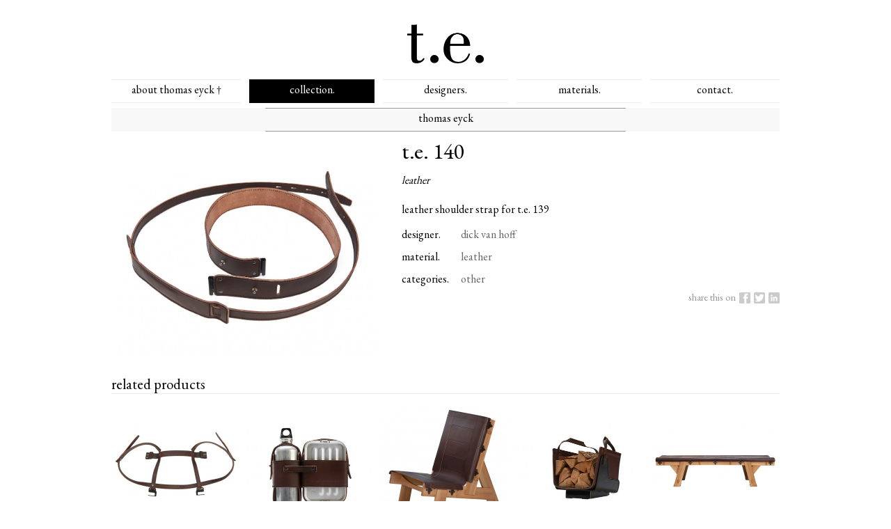

--- FILE ---
content_type: text/html; charset=UTF-8
request_url: https://www.thomaseyck.com/collection/thomas-eyck/te-140
body_size: 1949
content:
<!doctype html>
<html>

<head>
	<!-- Google tag (gtag.js) -->
	<script async src="https://www.googletagmanager.com/gtag/js?id=G-EDG4L7E32F"></script>
	<script>
		window.dataLayer = window.dataLayer || [];

		function gtag() {
			dataLayer.push(arguments);
		}
		gtag('js', new Date());

		gtag('config', 'G-EDG4L7E32F');
	</script>
	<!--script type="text/javascript">
  WebFontConfig = {
    google: { families: [ 'EB+Garamond::latin' ] }
  };
  (function() {
    var wf = document.createElement('script');
    wf.src = ('https:' == document.location.protocol ? 'https' : 'http') +
      '://ajax.googleapis.com/ajax/libs/webfont/1/webfont.js';
    wf.type = 'text/javascript';
    wf.async = 'true';
    var s = document.getElementsByTagName('script')[0];
    s.parentNode.insertBefore(wf, s);
  })();
</script-->
	<meta charset="UTF-8">
	<title>thomas eyck - collection. - dick van hoff - t.e. 140</title>
	<link href='https://fonts.googleapis.com/css?family=EB+Garamond' rel='stylesheet' type='text/css'>
	<link rel="stylesheet" type="text/css" href="/styles.css">
	<meta name="keywords" content="">
	<meta name="description" content="">
	<meta name="revisit-after" content="1 day">
	<meta name="robots" content="all">
	<meta name="viewport" content="width=device-width,initial-scale=1,minimum-scale=1,maximum-scale=1">
	<meta property="og:title" content="collection. - dick van hoff - t.e. 140">
	<meta property="og:site_name" content="Thomas Eyck">
	<meta property="og:image" content="https://www.thomaseyck.com/media/images/collection/thomaseyck/te140/te_140.jpg">
	<meta property="og:description" content="leather  leather shoulder strap for t.e. 139 ">
</head>

<body>
		<div id="loupe"><span>click for fullscreen</span></div>
	<div id="enlarge"></div>
	<div class="main smoothfont">
		<div class="menuicon"><span><span></span></span></div>
		<nav>
			<div class="top">
				<h1><a href="/" class="logo"><img src="/media/images/static/logo3.png" alt="Thomas Eyck t.e."></a></h1>
			</div>
			<div class="nav">
				
			<ul class="menu0">
				<li><a href="/about-thomas-eyck-%e2%80%a0">about thomas eyck †</a></li>
				<li class="active"><a href="/collection">collection.</a></li>
				<li><a href="/designers">designers.</a></li>
				<li><a href="/materials">materials.</a></li>
				<li><a href="/contact-with-thomas-eyck">contact.</a>
					<ul class="menu1">
						<li><a href="/contact-with-thomas-eyck/contact">contact</a></li>
						<li><a href="/contact-with-thomas-eyck/general-conditions">general conditions</a></li>
						<li><a href="/contact-with-thomas-eyck/copyright-disclaimer">copyright &amp; disclaimer</a></li>
					</ul>
				</li>
			</ul>
					</div>
			<div class="submenu1"><ul><li class="active"><a href="/collection/thomas-eyck">thomas eyck</a></li></ul></div>					</nav>
		<div class="collectiondetail"><div class="images"><div class="image"><img id="foto" class="loupe" src="/media/s/1000x1000/images/collection/thomaseyck/te140/te_140.jpg" alt="t.e. 140"></div></div><div class="body"><h1>t.e. 140</h1><em>leather</em><br>
<br>
leather shoulder strap for t.e. 139<br>
<div class="filters"><label>designer.</label><a href="/designers/dick-van-hoff">dick van hoff</a><br><label>material.</label><a href="/materials/leather">leather</a><br><label>categories.</label><a href="/collection/thomas-eyck#other">other</a><br></div><div class="socialmedia">share this on<a href="http://www.facebook.com/sharer/sharer.php?u=http%3A%2F%2Fwww.thomaseyck.com%2F%2Fcollection%2Fthomas-eyck%2Fte-140" class="facebook" target="_blank"></a><a href="http://twitter.com/share?text=collection.%20-%20dick%20van%20hoff%20-%20t.e.%20140" class="twitter" target="_blank"></a><a href="http://www.linkedin.com/shareArticle?mini=true&amp;url=http%3A%2F%2Fwww.thomaseyck.com%2F%2Fcollection%2Fthomas-eyck%2Fte-140&amp;title=collection.%20-%20dick%20van%20hoff%20-%20t.e.%20140&amp;source=thomaseyck.com&amp;summary=leather%20%20leather%20shoulder%20strap%20for%20t.e.%20139%20" class="linkedin" target="_blank"></a></div></div><h2 class="variant">related products</h2><div class="collection"><div><a href="/collection/thomas-eyck/te-141"><div class="mover">t.e. 141<span>leather<br>
<br>
leather back strap for t.e. 139</span></div><div class="img lazy" data-original="/media/s/368x368/images/collection/thomaseyck/te141/te_141.jpg"></div><noscript><img src="/media/s/368x368/images/collection/thomaseyck/te141/te_141.jpg" alt="t.e. 141"></noscript><span>t.e. 141</span><span class="mover">read more</span></a></div><div><a href="/collection/thomas-eyck/te-142"><div class="mover">t.e. 142<span>leather<br>
<br>
leather lunch set&nbsp;<br>
22 x 7 x 23 cm h<br>
</span></div><div class="img lazy" data-original="/media/s/368x368/images/collection/thomaseyck/te142/te_142.jpg"></div><noscript><img src="/media/s/368x368/images/collection/thomaseyck/te142/te_142.jpg" alt="t.e. 142"></noscript><span>t.e. 142</span><span class="mover">read more</span></a></div><div><a href="/collection/thomas-eyck/te-135"><div class="mover">t.e. 135<span>leather<br>
<br>
leather chair<br>
50 x 75 x 75 cm h</span></div><div class="img lazy" data-original="/media/s/368x368/images/collection/thomaseyck/te135/te_135_web.jpg"></div><noscript><img src="/media/s/368x368/images/collection/thomaseyck/te135/te_135_web.jpg" alt="t.e. 135"></noscript><span>t.e. 135</span><span class="mover">read more</span></a></div><div><a href="/collection/thomas-eyck/te-137"><div class="mover">t.e. 137<span>leather<br>
<br>
leather firewood bag<br>
45 x 40 x 32 cm h</span></div><div class="img lazy" data-original="/media/s/368x368/images/collection/thomaseyck/te137/te_137_filled.jpg"></div><noscript><img src="/media/s/368x368/images/collection/thomaseyck/te137/te_137_filled.jpg" alt="t.e. 137"></noscript><span>t.e. 137</span><span class="mover">read more</span></a></div><div><a href="/collection/thomas-eyck/te-136"><div class="mover">t.e. 136<span>leather<br>
<br>
leather daybed<br>
185 x 58 x 42 cm h</span></div><div class="img lazy" data-original="/media/s/368x368/images/collection/thomaseyck/te136/te_136_front.jpg"></div><noscript><img src="/media/s/368x368/images/collection/thomaseyck/te136/te_136_front.jpg" alt="t.e. 136"></noscript><span>t.e. 136</span><span class="mover">read more</span></a></div></div></div>				<div class="vpush"></div>
			</div>
			<div class="footer"><a href="mailto:info@thomaseyck.com">info@thomaseyck.com</a> | <a href="/" class="sitelink">www.thomaseyck.com</a> | <a class="link" href="/contact-with-thomas-eyck/copyright-disclaimer">copyright &amp; disclaimer</a><div class="socialmedia"><a class="facebook" href="https://www.facebook.com/pages/Thomas-eyck/615580291806991" target="_blank"></a><a class="linkedin" href="https://www.linkedin.com/profile/view?id=94313063" target="_blank"></a></div></div>
			<script type="text/javascript" src="//ajax.googleapis.com/ajax/libs/jquery/1.10.2/jquery.min.js"></script>
			<script type="text/javascript" src="/aiCart.js"></script>
			<script type="text/javascript" src="/scripts.js.php"></script>
</body>

</html>

--- FILE ---
content_type: text/javascript;charset=UTF-8
request_url: https://www.thomaseyck.com/scripts.js.php
body_size: 8544
content:

function fixRatio(target,ratio) {
	$(target).each(function(index,element) {
		$(this).height($(this).width()/ratio);
	});
}

var loupeactive=false;
var loupescale=false;

function vimeo(id) {
	$('DIV#enlarge').html('<iframe src="http://player.vimeo.com/video/'+id+'?title=0&amp;byline=0&amp;portrait=0&amp;autoplay=1" width="640" height="360" frameborder="0" webkitAllowFullScreen mozallowfullscreen allowFullScreen></iframe>').fadeIn(200);
}

function youtube(id) {
	$('DIV#enlarge').html('<iframe width="640" height="360" src="http://www.youtube.com/embed/'+id+'?autoplay=1" frameborder="0" allowfullscreen></iframe>').fadeIn(200);
}

function shuffle(o){ //v1.0
    for(var j, x, i = o.length; i; j = Math.floor(Math.random() * i), x = o[--i], o[i] = o[j], o[j] = x);
    return o;
};

var slide=0;
var slideshow=new Array()
function initSlideShow() {
slideshow[0]=["/media/images/collection/thomaseyck/te134/te_134_web.jpg","/collection/thomas-eyck/te-134","t.e. 134"];
slideshow[1]=["/media/images/collection/thomaseyck/te117/te117_front_EL-large.jpg","/collection/thomas-eyck/te-117","t.e. 117"];
slideshow[2]=["/media/images/collection/thomaseyck/te153/t.e%20153%20a_web.jpg","/collection/thomas-eyck/te-153","t.e. 153"];
slideshow[3]=["/media/images/collection/thomaseyck/te092/te92-watering-can_750.jpg","/collection/thomas-eyck/te-092","t.e. 092"];
slideshow[4]=["/media/images/collection/1616-aritajapan/sb69/sb_69_vase-high_colour3_72dpi_1920w.jpg","/collection/1616-arita-japan/sb-69","s.b. 69"];
slideshow[5]=["/media/images/collection/thomaseyck/te001/te01_aldo_bakker_large.jpg","/collection/thomas-eyck/te-001","t.e. 001"];
slideshow[6]=["/media/images/collection/thomaseyck/te119/te119-large.jpg","/collection/thomas-eyck/te-119","t.e. 119"];
slideshow[7]=["/media/images/collection/thomaseyck/te234/The%20Lucent%20collection.jpg","/collection/thomas-eyck/te-234","t.e. 234"];
slideshow[8]=["/media/images/collection/thomaseyck/te051/te51-colour-ring-04_large.jpg","/collection/thomas-eyck/te-051","t.e. 051"];
slideshow[9]=["/media/images/collection/1616-aritajapan/sb37/sb_37_espresso_colour4_72dpi_1920w.jpg","/collection/1616-arita-japan/sb-37","s.b. 37"];
slideshow[10]=["/media/images/collection/thomaseyck/te108/te108_color_11-large.jpg","/collection/thomas-eyck/te-108","t.e. 108"];
slideshow[11]=["/media/images/collection/thomaseyck/te082/te_82tafelkleed.jpg","/collection/thomas-eyck/te-082","t.e. 082"];
slideshow[12]=["/media/images/collection/thomaseyck/te146/te_jongerius_460-Circle%20A.jpg","/collection/thomas-eyck/te-146","t.e. 146"];
slideshow[13]=["/media/images/collection/1616-aritajapan/sb27/sb_27_bowl_coloured_72dpi_1920w.jpg","/collection/1616-arita-japan/sb-27","s.b. 27"];
slideshow[14]=["/media/images/collection/thomaseyck/te158/te%20158%20%20Silent%20Fish%20%20box%20cod%20and%20grey%20mullet%20.jpg","/collection/thomas-eyck/te-158","t.e. 158"];
slideshow[15]=["/media/images/collection/thomaseyck/te132/te_132_web.jpg","/collection/thomas-eyck/te-132","t.e. 132"];
slideshow[16]=["/media/images/collection/1616-aritajapan/sb63/sb_63_vase-low_colour1_72dpi_1920w.jpg","/collection/1616-arita-japan/sb-63","s.b. 63"];
slideshow[17]=["/media/images/collection/1616-aritajapan/sb41/sb_41_tea-cup_colour3_72dpi_1920w.jpg","/collection/1616-arita-japan/sb-41","s.b. 41"];
slideshow[18]=["/media/images/collection/thomaseyck/te116/t.e.-113-11.jpg","/collection/thomas-eyck/te-116","t.e. 116"];
slideshow[19]=["/media/images/collection/thomaseyck/te226/brown%20large.jpg","/collection/thomas-eyck/te-226","t.e. 226"];
slideshow[20]=["/media/images/collection/1616-aritajapan/sb70/sb_70_vase-high_white_72dpi_1920w.jpg","/collection/1616-arita-japan/sb-70","s.b. 70"];
slideshow[21]=["/media/images/collection/thomaseyck/te160/te_herbarium_mbgk_thomas_eyck2%20-%20kopie.jpg","/collection/thomas-eyck/te-160","t.e. 160"];
slideshow[22]=["/media/images/collection/1616-aritajapan/sb02/sb_02_plate_white_72dpi_1920w.jpg","/collection/1616-arita-japan/sb-02","s.b. 02"];
slideshow[23]=["/media/images/collection/thomaseyck/te222/Blanket%2001a-web.jpg","/collection/thomas-eyck/te-222","t.e. 222"];
slideshow[24]=["/media/images/collection/1616-aritajapan/sb13/sb_13_deep-plate_coloured_72dpi_1920w.jpg","/collection/1616-arita-japan/sb-13","s.b. 13"];
slideshow[25]=["/media/images/collection/thomaseyck/te058/te58tunastory_large.jpg","/collection/thomas-eyck/te-058","t.e. 058"];
slideshow[26]=["/media/images/collection/thomaseyck/te144/tpymqdupvom.jpg","/collection/thomas-eyck/te-144","t.e. 144"];
slideshow[27]=["/media/images/collection/thomaseyck/te136/te_136_front.jpg","/collection/thomas-eyck/te-136","t.e. 136"];
slideshow[28]=["/media/images/collection/1616-aritajapan/sb45/sb_45_mug_colour3_72dpi_1920w.jpg","/collection/1616-arita-japan/sb-45","s.b. 45"];
slideshow[29]=["/media/images/collection/thomaseyck/te123/te123_wallpaper_guanacaste_costa%20rica_l.jpg","/collection/thomas-eyck/te-123","t.e. 123"];
slideshow[30]=["/media/images/collection/thomaseyck/te198/Red%20Cabbage_01.jpg","/collection/thomas-eyck/te-198","t.e. 198"];
slideshow[31]=["/media/images/collection/thomaseyck/te080/Teatowel%202%20black%20Christien%20Meindertsma%20hanging.jpg","/collection/thomas-eyck/te-080","t.e. 080"];
slideshow[32]=["/media/images/collection/1616-aritajapan/sb46/sb_46_mug_colour4_72dpi_1920w.jpg","/collection/1616-arita-japan/sb-46","s.b. 46"];
slideshow[33]=["/media/images/collection/1616-aritajapan/sb05/sb_05_plate_coloured_72dpi_1920w.jpg","/collection/1616-arita-japan/sb-05","s.b. 05"];
slideshow[34]=["/media/images/collection/thomaseyck/te084/te84aldobakker1_750x400.jpg","/collection/thomas-eyck/te-084","t.e. 084"];
slideshow[35]=["/media/images/collection/thomaseyck/te225/pourer%20with%20cup%20small.jpg","/collection/thomas-eyck/te-225","t.e. 225"];
slideshow[36]=["/media/images/collection/thomaseyck/te211/CM170507_0076.jpg","/collection/thomas-eyck/te-211","t.e. 211"];
slideshow[37]=["/media/images/collection/1616-aritajapan/sb55/sb_55_tea-pot_colour2_72dpi_1920w.jpg","/collection/1616-arita-japan/sb-55","s.b. 55"];
slideshow[38]=["/media/images/collection/thomaseyck/te057/te57-tape-bowl_large.jpg","/collection/thomas-eyck/te-057","t.e. 057"];
slideshow[39]=["/media/images/collection/thomaseyck/te090/te89-aran-rug-large-light-grey_750.jpg","/collection/thomas-eyck/te-090","t.e. 090"];
slideshow[40]=["/media/images/collection/1616-aritajapan/sb38/sb_38_espresso_white_72dpi_1920w.jpg","/collection/1616-arita-japan/sb-38","s.b. 38"];
slideshow[41]=["/media/images/collection/thomaseyck/te061/te61grandbernardblue_large.jpg","/collection/thomas-eyck/te-061","t.e. 061"];
slideshow[42]=["/media/images/collection/1616-aritajapan/sb44/sb_44_mug_colour2_72dpi_1920w.jpg","/collection/1616-arita-japan/sb-44","s.b. 44"];
slideshow[43]=["/media/images/collection/thomaseyck/te056/te56-grand-bernard-rose_large.jpg","/collection/thomas-eyck/te-056","t.e. 056"];
slideshow[44]=["/media/images/collection/thomaseyck/te215/Samen.jpg","/collection/thomas-eyck/te-215","t.e. 215"];
slideshow[45]=["/media/images/collection/thomaseyck/te121/te121_waddensea_in_situ_l.jpg","/collection/thomas-eyck/te-121","t.e. 121"];
slideshow[46]=["/media/images/collection/thomaseyck/te077/te77_l.jpg","/collection/thomas-eyck/te-077","t.e. 077"];
slideshow[47]=["/media/images/collection/thomaseyck/te229/christien%20meidertsma%20%20229%20checked%20bagage.jpg","/collection/thomas-eyck/te-229","t.e. 229"];
slideshow[48]=["/media/images/collection/thomaseyck/te199/Box%20D%20closed.jpg","/collection/thomas-eyck/te-202","t.e. 202"];
slideshow[49]=["/media/images/collection/thomaseyck/te125/te125_wallpaper_shirakami-sanchi_japan_l.jpg","/collection/thomas-eyck/te-125","t.e. 125"];
slideshow[50]=["/media/images/collection/thomaseyck/te212/CM170507_0021.jpg","/collection/thomas-eyck/te-212","t.e. 212"];
slideshow[51]=["/media/images/collection/1616-aritajapan/sb18/sb_18_deep-plate_white_72dpi_1920w.jpg","/collection/1616-arita-japan/sb-18","s.b. 18"];
slideshow[52]=["/media/images/collection/thomaseyck/te213/MadebyRain_AvdK_LonnekevanderPalen4%20copy.jpg","/collection/thomas-eyck/te-214","t.e. 214"];
slideshow[53]=["/media/images/collection/thomaseyck/te138/te_138.jpg","/collection/thomas-eyck/te-138","t.e. 138"];
slideshow[54]=["/media/images/collection/1616-aritajapan/sb24/sb_24_bowl_white_72dpi_1920w.jpg","/collection/1616-arita-japan/sb-24","s.b. 24"];
slideshow[55]=["/media/images/collection/thomaseyck/te065/te65vinegarflask_aldobakker_large.jpg","/collection/thomas-eyck/te-065","t.e. 065"];
slideshow[56]=["/media/images/collection/thomaseyck/te173/BWPJ0801%20%282%29.jpg","/collection/thomas-eyck/te-173","t.e. 173"];
slideshow[57]=["/media/images/collection/thomaseyck/te217/plates_set10.jpg","/collection/thomas-eyck/te-217","t.e. 217"];
slideshow[58]=["/media/images/collection/thomaseyck/te127/t.e.%20127%20wallpaper%20mana%20pools%2C%20zimbabwe.jpg","/collection/thomas-eyck/te-127","t.e. 127"];
slideshow[59]=["/media/images/collection/thomaseyck/te067/te67yellow.jpg","/collection/thomas-eyck/te-067","t.e. 067"];
slideshow[60]=["/media/images/collection/thomaseyck/te044/te44-garlic-queen-1_large.jpg","/collection/thomas-eyck/te-044","t.e. 044"];
slideshow[61]=["/media/images/collection/thomaseyck/te191/te192/Water%20Levels%20Labadie%20HR.jpg","/collection/thomas-eyck/te-192","t.e. 192"];
slideshow[62]=["/media/images/collection/1616-aritajapan/sb65/sb_65_vase-low_colour3_72dpi_1920w.jpg","/collection/1616-arita-japan/sb-65","s.b. 65"];
slideshow[63]=["/media/images/collection/thomaseyck/te100/te100_color_20-large.jpg","/collection/thomas-eyck/te-100","t.e. 100"];
slideshow[64]=["/media/images/collection/thomaseyck/te079/te79_large.jpg","/collection/thomas-eyck/te-079","t.e. 079"];
slideshow[65]=["/media/images/collection/thomaseyck/te199/Box%20B%20closed.jpg","/collection/thomas-eyck/te-203","t.e. 203"];
slideshow[66]=["/media/images/collection/thomaseyck/te073/te73flax_large.jpg","/collection/thomas-eyck/te-073","t.e. 073"];
slideshow[67]=["/media/images/collection/thomaseyck/te009/ball.jpg","/collection/thomas-eyck/te-009","t.e. 009"];
slideshow[68]=["/media/images/collection/thomaseyck/te004/te04_aldo_bakker_large.jpg","/collection/thomas-eyck/te-004","t.e. 004"];
slideshow[69]=["/media/images/collection/thomaseyck/te227/t.e.227groep0138.jpg","/collection/thomas-eyck/te-227","t.e. 227"];
slideshow[70]=["/media/images/collection/thomaseyck/te162/te%20162%20waddenzee%20herbarium%2001.jpg","/collection/thomas-eyck/te-162","t.e. 162"];
slideshow[71]=["/media/images/collection/thomaseyck/te060/te60fruitparty_large.jpg","/collection/thomas-eyck/te-060","t.e. 060"];
slideshow[72]=["/media/images/collection/thomaseyck/te096/te96-candle-dome_750.jpg","/collection/thomas-eyck/te-096","t.e. 096"];
slideshow[73]=["/media/images/collection/1616-aritajapan/sb09/sb_09_deep-plate_coloured_72dpi_1920w.jpg","/collection/1616-arita-japan/sb-09","s.b. 09"];
slideshow[74]=["/media/images/collection/thomaseyck/te063/te63oilplatter_aldobakker_large02.jpg","/collection/thomas-eyck/te-063","t.e. 063"];
slideshow[75]=["/media/images/collection/1616-aritajapan/sb68/sb_68_vase-high_colour2_72dpi_1920w.jpg","/collection/1616-arita-japan/sb-68","s.b. 68"];
slideshow[76]=["/media/images/collection/thomaseyck/te237/Sunday%20Morning%2001.jpg","/collection/thomas-eyck/te-237","t.e. 237"];
slideshow[77]=["/media/images/collection/thomaseyck/te093/te93-soy-pourer_750.jpg","/collection/thomas-eyck/te-093","t.e. 093"];
slideshow[78]=["/media/images/collection/koninklijketichelaarmakkum/rwvj0901/RWVJ_09_01_red-white-vase_72dpi_1920w.jpg","/collection/thomas-eyck/te-174","t.e. 174"];
slideshow[79]=["/media/images/collection/1616-aritajapan/sb06/sb_06_plate_white_72dpi_1920w.jpg","/collection/1616-arita-japan/sb-06","s.b. 06"];
slideshow[80]=["/media/images/collection/1616-aritajapan/sb30/sb_30_bowl_white_72dpi_1920w.jpg","/collection/1616-arita-japan/sb-30","s.b. 30"];
slideshow[81]=["/media/images/collection/1616-aritajapan/sb47/sb_47_mug_white_72dpi_1920w.jpg","/collection/1616-arita-japan/sb-47","s.b. 47"];
slideshow[82]=["/media/images/collection/thomaseyck/te120/te120_opening_pages_l.jpg","/collection/thomas-eyck/te-120","t.e. 120"];
slideshow[83]=["/media/images/collection/1616-aritajapan/sb71/sb_71_bloom-vase_white_72dpi_1920w.jpg","/collection/1616-arita-japan/sb-71","s.b. 71"];
slideshow[84]=["/media/images/collection/thomaseyck/te103/te103_color_41-large.jpg","/collection/thomas-eyck/te-103","t.e. 103"];
slideshow[85]=["/media/images/collection/thomaseyck/te017/te17_studiojoblarge.jpg","/collection/thomas-eyck/te-017","t.e. 017"];
slideshow[86]=["/media/images/collection/thomaseyck/te139/te_139_and_te140.jpg","/collection/thomas-eyck/te-139","t.e. 139"];
slideshow[87]=["/media/images/collection/koninklijketichelaarmakkum/bsj0301/BSJ_03_01_bowl_small_white_72dpi_1920w.jpg","/collection/thomas-eyck/te-168","t.e. 168"];
slideshow[88]=["/media/images/collection/1616-aritajapan/sb35/sb_35_espresso_colour2_72dpi_1920w.jpg","/collection/1616-arita-japan/sb-35","s.b. 35"];
slideshow[89]=["/media/images/collection/thomaseyck/te048/te48-colour-ring-01_large.jpg","/collection/thomas-eyck/te-048","t.e. 048"];
slideshow[90]=["/media/images/collection/1616-aritajapan/sb32/sb_32_milk_sugar_colour2_72dpi_1920w.jpg","/collection/1616-arita-japan/sb-32","s.b. 32"];
slideshow[91]=["/media/images/collection/thomaseyck/te145/te_jongerius_460-Circle%20Q.jpg","/collection/thomas-eyck/te-145","t.e. 145"];
slideshow[92]=["/media/images/collection/1616-aritajapan/sb04/sb_04_plate_white_72dpi_1920w.jpg","/collection/1616-arita-japan/sb-04","s.b. 04"];
slideshow[93]=["/media/images/collection/thomaseyck/te228/812-ChristienWEBrepro_59455_1500x1000.jpg","/collection/thomas-eyck/te-228","t.e. 228"];
slideshow[94]=["/media/images/collection/thomaseyck/te224/_I%20burn%20for%20you%20candle_SvS.jpg","/collection/thomas-eyck/te-224","t.e. 224"];
slideshow[95]=["/media/images/collection/1616-aritajapan/sb40/sb_40_tea-cup_colour2_72dpi_1920w.jpg","/collection/1616-arita-japan/sb-40","s.b. 40"];
slideshow[96]=["/media/images/collection/thomaseyck/te230/t.e%20230a4.jpg","/collection/thomas-eyck/te-230","t.e. 230"];
slideshow[97]=["/media/images/collection/thomaseyck/te141/te_141.jpg","/collection/thomas-eyck/te-141","t.e. 141"];
slideshow[98]=["/media/images/collection/thomaseyck/te046/te46-serious-business-2_large.jpg","/collection/thomas-eyck/te-046","t.e. 046"];
slideshow[99]=["/media/images/collection/thomaseyck/te154/t.e.%20154%20a_web.jpg","/collection/thomas-eyck/te-154","t.e. 154"];
slideshow[100]=["/media/images/collection/1616-aritajapan/sb53/sb_53_container_colour3_72dpi_1920w.jpg","/collection/1616-arita-japan/sb-53","s.b. 53"];
slideshow[101]=["/media/images/collection/thomaseyck/te069/te69black.jpg","/collection/thomas-eyck/te-069","t.e. 069"];
slideshow[102]=["/media/images/collection/thomaseyck/te161/Wit%20-%20Waddenzee%20Herbaria%2002.jpg","/collection/thomas-eyck/te-161","t.e. 161"];
slideshow[103]=["/media/images/collection/thomaseyck/te131/te_131_web.jpg","/collection/thomas-eyck/te-131","t.e. 131"];
slideshow[104]=["/media/images/collection/thomaseyck/te101/te101_color_2-large.jpg","/collection/thomas-eyck/te-101","t.e. 101"];
slideshow[105]=["/media/images/collection/thomaseyck/te124/te124_wallpaper_Hawaii_Volcanoes_%20usa_l.jpg","/collection/thomas-eyck/te-124","t.e. 124"];
slideshow[106]=["/media/images/collection/1616-aritajapan/sb25/sb_25_bowl_coloured_72dpi_1920w.jpg","/collection/1616-arita-japan/sb-25","s.b. 25"];
slideshow[107]=["/media/images/collection/1616-aritajapan/sb31/sb_31_milk_sugar_colour1_72dpi_1920w.jpg","/collection/1616-arita-japan/sb-31","s.b. 31"];
slideshow[108]=["/media/images/collection/thomaseyck/te219/Breekijzer%20los%203-web.jpg","/collection/thomas-eyck/te-219","t.e. 219"];
slideshow[109]=["/media/images/collection/1616-aritajapan/sb17/sb_17_deep-plate_coloured_72dpi_1920w.jpg","/collection/1616-arita-japan/sb-17","s.b. 17"];
slideshow[110]=["/media/images/collection/1616-aritajapan/sb15/sb_15_deep-plate_coloured_72dpi_1920w.jpg","/collection/1616-arita-japan/sb-15","s.b. 15"];
slideshow[111]=["/media/images/collection/thomaseyck/te233/flowerfield%20copy.jpg","/collection/thomas-eyck/te-233","t.e. 233"];
slideshow[112]=["/media/images/collection/thomaseyck/te235/TE235-15b-detail3-%20CandleVaseGold.jpg","/collection/thomas-eyck/te-235","t.e. 235"];
slideshow[113]=["/media/images/collection/thomaseyck/te074/te74flax_large.jpg","/collection/thomas-eyck/te-074","t.e. 074"];
slideshow[114]=["/media/images/collection/thomaseyck/te089/te89-aran-rug-small-light-grey_750.jpg","/collection/thomas-eyck/te-089","t.e. 089"];
slideshow[115]=["/media/images/collection/thomaseyck/te184/te184-02%20christien-meindertsma-thomas-eyck.jpg","/collection/thomas-eyck/te-184","t.e. 184"];
slideshow[116]=["/media/images/collection/1616-aritajapan/sb07/sb_07_plate_coloured_72dpi_1920w.jpg","/collection/1616-arita-japan/sb-07","s.b. 07"];
slideshow[117]=["/media/images/collection/thomaseyck/te050/te50-colour-ring-03_large.jpg","/collection/thomas-eyck/te-050","t.e. 050"];
slideshow[118]=["/media/images/collection/1616-aritajapan/sb52/sb_52_container_colour2_72dpi_1920w.jpg","/collection/1616-arita-japan/sb-52","s.b. 52"];
slideshow[119]=["/media/images/collection/thomaseyck/te107/107%2C07.jpg","/collection/thomas-eyck/te-107","t.e. 107"];
slideshow[120]=["/media/images/collection/thomaseyck/te213/MadebyRain_AvdK_FemkeHoekstra%20copy.jpg","/collection/thomas-eyck/te-213","t.e. 213"];
slideshow[121]=["/media/images/collection/thomaseyck/te005/te05_aldo_bakker_large.jpg","/collection/thomas-eyck/te-005","t.e. 005"];
slideshow[122]=["/media/images/collection/thomaseyck/te019/te19_studiojoblarge.jpg","/collection/thomas-eyck/te-019","t.e. 019"];
slideshow[123]=["/media/images/collection/thomaseyck/te232/collage%2015%20st.jpg","/collection/thomas-eyck/te-232","t.e. 232"];
slideshow[124]=["/media/images/collection/1616-aritajapan/sb34/sb_34_espresso_colour1_72dpi_1920w.jpg","/collection/1616-arita-japan/sb-34","s.b. 34"];
slideshow[125]=["/media/images/collection/thomaseyck/te052/te52-colour-ring-05_large.jpg","/collection/thomas-eyck/te-052","t.e. 052"];
slideshow[126]=["/media/images/collection/thomaseyck/te140/te_140.jpg","/collection/thomas-eyck/te-140","t.e. 140"];
slideshow[127]=["/media/images/collection/thomaseyck/te018/te18_studiojoblarge.jpg","/collection/thomas-eyck/te-018","t.e. 018"];
slideshow[128]=["/media/images/collection/1616-aritajapan/sb48/sb_48_cup-saucer_colour1_72dpi_1920w.jpg","/collection/1616-arita-japan/sb-48","s.b. 48"];
slideshow[129]=["/media/images/collection/thomaseyck/te205/Broken%20Hare%20-%20Maarten%20Kolk%20%26%20Guus%20Kusters%20for%20t.e.%20-%2008.jpeg","/collection/thomas-eyck/te-205","t.e. 205"];
slideshow[130]=["/media/images/collection/1616-aritajapan/sb23/sb_23_bowl_coloured_72dpi_1920w.jpg","/collection/1616-arita-japan/sb-23","s.b. 23"];
slideshow[131]=["/media/images/collection/thomaseyck/te126/te126_wallpaper_great_barrier_reef_australia_l.jpg","/collection/thomas-eyck/te-126","t.e. 126"];
slideshow[132]=["/media/images/collection/thomaseyck/te106/te106_color_57-large.jpg","/collection/thomas-eyck/te-106","t.e. 106"];
slideshow[133]=["/media/images/collection/thomaseyck/te049/te49-colour-ring-02_large.jpg","/collection/thomas-eyck/te-049","t.e. 049"];
slideshow[134]=["/media/images/collection/thomaseyck/te135/te_135_web.jpg","/collection/thomas-eyck/te-135","t.e. 135"];
slideshow[135]=["/media/images/collection/thomaseyck/te129/te_129_web.jpg","/collection/thomas-eyck/te-129","t.e. 129"];
slideshow[136]=["/media/images/collection/1616-aritajapan/sb08/sb_08_plate_white_72dpi_1920w.jpg","/collection/1616-arita-japan/sb-08","s.b. 08"];
slideshow[137]=["/media/images/collection/thomaseyck/te047/te47seriousbusiness_large.jpg","/collection/thomas-eyck/te-047","t.e. 047"];
slideshow[138]=["/media/images/collection/thomaseyck/te083/te83_large.jpg","/collection/thomas-eyck/te-083","t.e. 083"];
slideshow[139]=["/media/images/collection/thomaseyck/te210/t.e.%20220%2C%20pigeon%20service","/collection/thomas-eyck/te-210","t.e. 210"];
slideshow[140]=["/media/images/collection/thomaseyck/te055/te55-grand-bernard-green_large.jpg","/collection/thomas-eyck/te-055","t.e. 055"];
slideshow[141]=["/media/images/collection/1616-aritajapan/sb28/sb_28_bowl_white_72dpi_1920w.jpg","/collection/1616-arita-japan/sb-28","s.b. 28"];
slideshow[142]=["/media/images/collection/thomaseyck/te231/t.e%20231c1.jpg","/collection/thomas-eyck/te-231","t.e. 231"];
slideshow[143]=["/media/images/collection/thomaseyck/te216/boardroom%20rijksmuseum.jpg","/collection/thomas-eyck/te-216","t.e. 216"];
slideshow[144]=["/media/images/collection/1616-aritajapan/sb43/sb_43_mug_colour1_72dpi_1920w.jpg","/collection/1616-arita-japan/sb-43","s.b. 43"];
slideshow[145]=["/media/images/collection/thomaseyck/te155/t.e.%20155%20a_web.jpg","/collection/thomas-eyck/te-155","t.e. 155"];
slideshow[146]=["/media/images/collection/thomaseyck/te199/Box%20I%20closed.jpg","/collection/thomas-eyck/te-201","t.e. 201"];
slideshow[147]=["/media/images/collection/thomaseyck/te183/te_183_christien_meindertsma_thomas_eyck.jpg","/collection/thomas-eyck/te-183","t.e. 183"];
slideshow[148]=["/media/images/collection/thomaseyck/te199/Box%20L%20closed.jpg","/collection/thomas-eyck/te-200","t.e. 200"];
slideshow[149]=["/media/images/collection/thomaseyck/te072/te72flax_large.jpg","/collection/thomas-eyck/te-072","t.e. 072"];
slideshow[150]=["/media/images/collection/koninklijketichelaarmakkum/bsj0401/BSJ_04_01_bowl_large_white_72dpi_1920w.jpg","/collection/thomas-eyck/te-169","t.e. 169"];
slideshow[151]=["/media/images/collection/koninklijketichelaarmakkum/bsj0701/BSJ_07_01_plate_small_white_72dpi_1920w.jpg","/collection/thomas-eyck/te-172","t.e. 172"];
slideshow[152]=["/media/images/collection/thomaseyck/te159/te_herbarium_medium.jpg","/collection/thomas-eyck/te-159","t.e. 159"];
slideshow[153]=["/media/images/collection/thomaseyck/te236/TE236-15detail-%20CandleVaseBronze.jpg","/collection/thomas-eyck/te-236","t.e. 236"];
slideshow[154]=["/media/images/collection/thomaseyck/te070/te70large.jpg","/collection/thomas-eyck/te-070","t.e. 070"];
slideshow[155]=["/media/images/collection/thomaseyck/te045/te45-serious-business-1_large.jpg","/collection/thomas-eyck/te-045","t.e. 045"];
slideshow[156]=["/media/images/collection/thomaseyck/te015/te15_studiojoblarge.jpg","/collection/thomas-eyck/te-015","t.e. 015"];
slideshow[157]=["/media/images/collection/koninklijketichelaarmakkum/bsj0101/BSJ_01_01_beaker_small_white_72dpi_1920w.jpg","/collection/thomas-eyck/te-166","t.e. 166"];
slideshow[158]=["/media/images/collection/thomaseyck/te002/te02_aldo_bakker_large.jpg","/collection/thomas-eyck/te-002","t.e. 002"];
slideshow[159]=["/media/images/collection/koninklijketichelaarmakkum/bsj0601/BSJ_06_01_plate_large_white_72dpi_1920w.jpg","/collection/thomas-eyck/te-171","t.e. 171"];
slideshow[160]=["/media/images/collection/1616-aritajapan/sb36/sb_36_espresso_colour3_72dpi_1920w.jpg","/collection/1616-arita-japan/sb-36","s.b. 36"];
slideshow[161]=["/media/images/collection/thomaseyck/te218/subterranean%20formation1.jpg","/collection/thomas-eyck/te-218","t.e. 218"];
slideshow[162]=["/media/images/collection/1616-aritajapan/sb49/sb_49_cup-saucer_colour2_72dpi_1920w.jpg","/collection/1616-arita-japan/sb-49","s.b. 49"];
slideshow[163]=["/media/images/collection/thomaseyck/te150/t.e.%20150%20a_web.jpg","/collection/thomas-eyck/te-150","t.e. 150"];
slideshow[164]=["/media/images/collection/thomaseyck/te053/te53-colour-ring-06_large.jpg","/collection/thomas-eyck/te-053","t.e. 053"];
slideshow[165]=["/media/images/collection/1616-aritajapan/sb11/sb_11_deep-plate_coloured_72dpi_1920w.jpg","/collection/1616-arita-japan/sb-11","s.b. 11"];
slideshow[166]=["/media/images/collection/thomaseyck/te221/Saddle%20blanket%20stool%2002%20angle-web.jpg","/collection/thomas-eyck/te-221","t.e. 221"];
slideshow[167]=["/media/images/collection/thomaseyck/te122/te122_wallpaper_jungfrau-aletsch_switzerland_l.jpg","/collection/thomas-eyck/te-122","t.e. 122"];
slideshow[168]=["/media/images/collection/1616-aritajapan/sb66/sb_066.jpg","/collection/1616-arita-japan/sb-66","s.b. 66"];
slideshow[169]=["/media/images/collection/1616-aritajapan/sb03/sb_03_plate_coloured_72dpi_1920w.jpg","/collection/1616-arita-japan/sb-03","s.b. 03"];
slideshow[170]=["/media/images/collection/thomaseyck/te197/Opname%20010.jpg","/collection/thomas-eyck/te-197","t.e. 197"];
slideshow[171]=["/media/images/collection/thomaseyck/te076/te76_s.jpg","/collection/thomas-eyck/te-076","t.e. 076"];
slideshow[172]=["/media/images/collection/1616-aritajapan/sb50/sb_50_cup-saucer_colour3_72dpi_1920w.jpg","/collection/1616-arita-japan/sb-50","s.b. 50"];
slideshow[173]=["/media/images/collection/1616-aritajapan/sb51/sb_51_container_colour1_72dpi_1920w.jpg","/collection/1616-arita-japan/sb-51","s.b. 51"];
slideshow[174]=["/media/images/collection/thomaseyck/te066/te66watercarafe_aldobakker_large.jpg","/collection/thomas-eyck/te-066","t.e. 066"];
slideshow[175]=["/media/images/collection/thomaseyck/te078/te78_large.jpg","/collection/thomas-eyck/te-078","t.e. 078"];
slideshow[176]=["/media/images/collection/thomaseyck/te008/te08_aldo_bakker_large.jpg","/collection/thomas-eyck/te-008","t.e. 008"];
slideshow[177]=["/media/images/collection/1616-aritajapan/sb33/sb_33_milk_sugar_colour3_72dpi_1920w.jpg","/collection/1616-arita-japan/sb-33","s.b. 33"];
slideshow[178]=["/media/images/collection/thomaseyck/te094/te94-mixing-bowl-1_750.jpg","/collection/thomas-eyck/te-094","t.e. 094"];
slideshow[179]=["/media/images/collection/thomaseyck/te102/te102_color_61-large.jpg","/collection/thomas-eyck/te-102","t.e. 102"];
slideshow[180]=["/media/images/collection/1616-aritajapan/sb39/sb_39_tea-cup_colour1_72dpi_1920w.jpg","/collection/1616-arita-japan/sb-39","s.b. 39"];
slideshow[181]=["/media/images/collection/thomaseyck/te105/te105_color_23-large.jpg","/collection/thomas-eyck/te-105","t.e. 105"];
slideshow[182]=["/media/images/collection/thomaseyck/te199/Box%20A%20closed.jpg","/collection/thomas-eyck/te-204","t.e. 204"];
slideshow[183]=["/media/images/collection/thomaseyck/te104/te104_color_5-large.jpg","/collection/thomas-eyck/te-104","t.e. 104"];
slideshow[184]=["/media/images/collection/1616-aritajapan/sb16/sb_16_deep-plate_white_72dpi_1920w.jpg","/collection/1616-arita-japan/sb-16","s.b. 16"];
slideshow[185]=["/media/images/collection/thomaseyck/te152/t.e.%20152%20a_web.jpg","/collection/thomas-eyck/te-152","t.e. 152"];
slideshow[186]=["/media/images/collection/thomaseyck/te238/Urn02whiteBG%20copy%202.jpg","/collection/thomas-eyck/te-238","t.e. 238"];
slideshow[187]=["/media/images/collection/thomaseyck/te142/te_142.jpg","/collection/thomas-eyck/te-142","t.e. 142"];
slideshow[188]=["/media/images/collection/thomaseyck/te133/te_133_web.jpg","/collection/thomas-eyck/te-133","t.e. 133"];
slideshow[189]=["/media/images/collection/1616-aritajapan/sb29/sb_29_bowl_coloured_72dpi_1920w.jpg","/collection/1616-arita-japan/sb-29","s.b. 29"];
slideshow[190]=["/media/images/collection/thomaseyck/te064/te64saltsellar_aldobakker_large.jpg","/collection/thomas-eyck/te-064","t.e. 064"];
slideshow[191]=["/media/images/collection/1616-aritajapan/sb12/sb_12_deep-plate_white_72dpi_1920w.jpg","/collection/1616-arita-japan/sb-12","s.b. 12"];
slideshow[192]=["/media/images/collection/thomaseyck/te130/te_130_web.jpg","/collection/thomas-eyck/te-130","t.e. 130"];
slideshow[193]=["/media/images/collection/thomaseyck/te163/te163set.jpg","/collection/thomas-eyck/te-163","t.e. 163"];
slideshow[194]=["/media/images/collection/thomaseyck/te068/te68grey.jpg","/collection/thomas-eyck/te-068","t.e. 068"];
slideshow[195]=["/media/images/collection/thomaseyck/te220/939-Christien_Gelderland_89606-1_web.jpg","/collection/thomas-eyck/te-220","t.e. 220"];
slideshow[196]=["/media/images/collection/thomaseyck/te075/te75flax_large.jpg","/collection/thomas-eyck/te-075","t.e. 075"];
slideshow[197]=["/media/images/collection/thomaseyck/te147/te_jongerius_460-Circle%20H.jpg","/collection/thomas-eyck/te-147","t.e. 147"];
slideshow[198]=["/media/images/collection/thomaseyck/te016/te16_studiojoblarge.jpg","/collection/thomas-eyck/te-016","t.e. 016"];
slideshow[199]=["/media/images/collection/thomaseyck/te223/Bulb-Bullee_web.jpg","/collection/thomas-eyck/te-223","t.e. 223"];
slideshow[200]=["/media/images/collection/thomaseyck/te007/te07_aldo_bakker_large.jpg","/collection/thomas-eyck/te-007","t.e. 007"];
slideshow[201]=["/media/images/collection/koninklijketichelaarmakkum/bsj0201/BSJ_02_01_beaker_large_white_72dpi_1920w.jpg","/collection/thomas-eyck/te-167","t.e. 167"];
slideshow[202]=["/media/images/collection/thomaseyck/te081/te_81servet1.jpg","/collection/thomas-eyck/te-081","t.e. 081"];
slideshow[203]=["/media/images/collection/thomaseyck/te098/te98groot_aldobakker.jpg","/collection/thomas-eyck/te-098","t.e. 098"];
slideshow[204]=["/media/images/collection/1616-aritajapan/sb64/sb_64_vase-low_colour2_72dpi_1920w.jpg","/collection/1616-arita-japan/sb-64","s.b. 64"];
slideshow[205]=["/media/images/collection/1616-aritajapan/sb67/sb_67_vase-high_colour1_72dpi_1920w.jpg","/collection/1616-arita-japan/sb-67","s.b. 67"];
slideshow[206]=["/media/images/collection/thomaseyck/te059/te59milkcarton_large.jpg","/collection/thomas-eyck/te-059","t.e. 059"];
slideshow[207]=["/media/images/collection/thomaseyck/te137/te_137_filled.jpg","/collection/thomas-eyck/te-137","t.e. 137"];
slideshow[208]=["/media/images/collection/koninklijketichelaarmakkum/bsj0501/BSJ_05_01_carafe_white_72dpi_1920w.jpg","/collection/thomas-eyck/te-170","t.e. 170"];
slideshow[209]=["/media/images/collection/1616-aritajapan/sb01/sb_01_plate_coloured_72dpi_1920w.jpg","/collection/1616-arita-japan/sb-01","s.b. 01"];
slideshow[210]=["/media/images/collection/1616-aritajapan/sb26/sb_26_bowl_white_72dpi_1920w.jpg","/collection/1616-arita-japan/sb-26","s.b. 26"];
slideshow[211]=["/media/images/collection/1616-aritajapan/sb54/sb_54_tea-pot_colour1_72dpi_1920w.jpg","/collection/1616-arita-japan/sb-54","s.b. 54"];
slideshow[212]=["/media/images/collection/thomaseyck/te095/te95-candle-holder_750.jpg","/collection/thomas-eyck/te-095","t.e. 095"];
slideshow[213]=["/media/images/collection/thomaseyck/te112/te112-large.jpg","/collection/thomas-eyck/te-112","t.e. 112"];
slideshow[214]=["/media/images/collection/1616-aritajapan/sb10/sb_10_deep-plate_white_72dpi_1920w.jpg","/collection/1616-arita-japan/sb-10","s.b. 10"];
slideshow[215]=["/media/images/collection/thomaseyck/te054/te54-grand-bernard-transparant_large.jpg","/collection/thomas-eyck/te-054","t.e. 054"];
slideshow[216]=["/media/images/collection/thomaseyck/te115/te115_front%2Bside-large.jpg","/collection/thomas-eyck/te-115","t.e. 115"];
slideshow[217]=["/media/images/collection/1616-aritajapan/sb14/sb_14_deep-plate_white_72dpi_1920w.jpg","/collection/1616-arita-japan/sb-14","s.b. 14"];
slideshow[218]=["/media/images/collection/thomaseyck/te062/te62oilcan_aldobakker_large.jpg","/collection/thomas-eyck/te-062","t.e. 062"];
slideshow[219]=["/media/images/collection/1616-aritajapan/sb42/sb_42_tea-cup_white_72dpi_1920w.jpg","/collection/1616-arita-japan/sb-42","s.b. 42"];
	shuffle(slideshow);
}

function goSlide(n) {
	if (n>slideshow.length-1) n=0;
	if (n<0) n=slideshow.length-1;
	slide=n;

	$('DIV.slideshow').html('<a href="'+slideshow[n][1]+'"><img src="'+slideshow[n][0]+'" alt=""><span>'+slideshow[n][2]+'</span></a>')
}

function nextSlide() {
	goSlide(slide+1)
}

function cartUpdateOrCheckout() {
	if ($('DIV.shop A.checkout').length) {
		if ($('INPUT.addcartAmount').val()!=$('INPUT.addcartAmount').attr('data-cart')) {
			$('DIV.shop A.checkout').hide();
			$('DIV.shop BUTTON.addcart').show();
		} else {
			$('DIV.shop A.checkout').show();
			$('DIV.shop BUTTON.addcart').hide();
		}
	}
}

function updateFilters(t) {
	var designer=$('.filtersBar UL#designer>LI.active').attr('data-value');
	var material=$('.filtersBar UL#material>LI.active').attr('data-value');
	var category=$('.filtersBar UL#category>LI.active').attr('data-value');
	var project =$('.filtersBar UL#project>LI.active').attr('data-value');
	var c=0;
	$('DIV.collection>DIV').show().each(function(index,element) {
		if (designer && !$(this).hasClass('designer'+designer)) $(this).hide();
		if (material && !$(this).hasClass('material'+material)) $(this).hide();
		if (category && !$(this).hasClass('category'+category)) $(this).hide();
		if (project  && !$(this).hasClass('project' +project )) $(this).hide();
		if ($(this).css('display')=='block') {
			c++;
			if (c%5==0)
				$(this).css('margin-right',0);
			else
				$(this).css('margin-right',10);
		}
	});
	$('.lazy').trigger('appear');
	//alert(t.id);
}

function isTouch() {
	return 'ontouchstart' in window || 'onmsgesturechange' in window;
}

$(document).ready(function(e) {
// 	if (isTouch) {
 		$('DIV.filtersBar>DIV').click(function(e) { $(this).toggleClass('hover'); })
// 	}
	$('.content, .collection').click(function(e) {
		$('.menuactive').removeClass('menuactive');
	});
	$('.menuicon').click(function(e) {
		$('.nav,.menuicon,.content,.collection').toggleClass('menuactive');
	});
	$('FORM.loginWithMail INPUT[name=loginWithMail]').keyup(function(e) {
		var validmail=/^([A-Za-z0-9_\-\.])+\@([A-Za-z0-9_\-\.])+\.([A-Za-z]{2,4})$/;
		if (validmail.test($(this).val())==false) {
			$('FORM.loginWithMail BUTTON.invalid').show();
			$('FORM.loginWithMail BUTTON.valid').hide();
		} else {
			$('FORM.loginWithMail BUTTON.invalid').hide();
			$('FORM.loginWithMail BUTTON.valid').show();
		}
	});
	$('FORM.loginWithMail').submit(function(e) {
		var validmail=/^([A-Za-z0-9_\-\.])+\@([A-Za-z0-9_\-\.])+\.([A-Za-z]{2,4})$/;
		if (validmail.test($('FORM.loginWithMail INPUT[name=loginWithMail]').val())==false) { e.preventDefault(); f.email.focus(); return false; }
	});
	$('.filtersBar UL>LI').click(function(e) {
		$(this).parent().children('LI').removeClass('active');
		$(this).addClass('active');
		updateFilters(this);
	});
	$('INPUT.addcartAmount').change(function() { cartUpdateOrCheckout() } );

	$('A').click(function(e) {
		$(this).blur();
	});
	if ($('DIV.slideshow').html()=='') {
		slide=Math.round(Math.random()*slideshow.length-1);
		initSlideShow();
		goSlide(slide);
		setInterval('nextSlide()',5000);
	}
	aiCart({
		checkOutLink:'/checkout',
		//addCartMessage:false,
	});
	$("div.lazy").show().lazyload({
	    effect : "fadeIn"
	});
	fixRatio('DIV.thumbs>DIV',1)


	if (isTouch()) {
		$('#loupe').detach();
	} else $(document).mousemove(function(e) {
		var dl=$('#loupe');
		var il=$('IMG.loupe');
		if ($(il).offset()) {
			$(dl).css('top',e.pageY-($(dl).height()/2));
			$(dl).css('left',e.pageX-($(dl).width()/2));
			var x=(e.pageX-$(il).offset().left)/$(il).width();
			var y=(e.pageY-$(il).offset().top)/$(il).height();
			if (x<0 || x>1 || y<0 || y>1) {
				if (loupeactive)
					$(dl).fadeOut(200);
				loupeactive=false;
				loupescale=false;
			} else {
				if (!loupeactive) {
					$(dl).fadeIn(200);
					$(dl).css('background-image','url("'+$(il).attr('src')+'")');
				}
				if (!loupescale) {
					var img=new Image();
					img.onload = function() {
						loupescale=this.width/$(il).width();
						$(document).mousemove();
					}
					img.src = $(il).attr('src');
					//loupescale=$('<img>').attr('src',$(il).attr('src'));
					//loupescale=($(loupescale).prop('width'))/$(il).width();
					if (loupescale<=1.1) return false;
				}
				var px=(e.pageX-$(il).offset().left)*loupescale;
				var py=(e.pageY-$(il).offset().top)*loupescale;
				py=-7-(py-($(dl).height()/2));
				px=-7-(px-($(dl).width()/2));
				$(dl).css('background-position',px+'px '+py+'px');
				loupeactive=true;
			}
		}
	});
	$('DIV.thumbs>DIV:first').addClass('active');
	$('DIV.thumbs>DIV').click(function(e) {
		$('DIV.thumbs>DIV.active').removeClass('active');
		$(this).addClass('active');
		$('IMG.loupe').attr('src',$(this).attr('data-original'));
	});
	$('#loupe').click(function(e) {
		var i=$(this).css('background-image').substring(4);
		i=i.substr(0,i.length-1);
		$('DIV#enlarge').html('<img src='+i+' alt="">').fadeIn(200);
	});
	$('DIV#enlarge').click(function(e) {
		$('DIV#enlarge').fadeOut(200,function() {$('DIV#enlarge').html('')});
	});
	$(window).scroll(function() {
		if ($(window).scrollTop()>$('DIV.top').height()+$('DIV.nav').height())
			$('DIV.sticky').show();
		else
			$('DIV.sticky').hide();
	})
});

/*! Lazy Load 1.9.3 - MIT license - Copyright 2010-2013 Mika Tuupola */
!function(a,b,c,d){var e=a(b);a.fn.lazyload=function(f){function g(){var b=0;i.each(function(){var c=a(this);if(!j.skip_invisible||c.is(":visible"))if(a.abovethetop(this,j)||a.leftofbegin(this,j));else if(a.belowthefold(this,j)||a.rightoffold(this,j)){if(++b>j.failure_limit)return!1}else c.trigger("appear"),b=0})}var h,i=this,j={threshold:0,failure_limit:0,event:"scroll",effect:"show",container:b,data_attribute:"original",skip_invisible:!0,appear:null,load:null,placeholder:"[data-uri]"};return f&&(d!==f.failurelimit&&(f.failure_limit=f.failurelimit,delete f.failurelimit),d!==f.effectspeed&&(f.effect_speed=f.effectspeed,delete f.effectspeed),a.extend(j,f)),h=j.container===d||j.container===b?e:a(j.container),0===j.event.indexOf("scroll")&&h.bind(j.event,function(){return g()}),this.each(function(){var b=this,c=a(b);b.loaded=!1,(c.attr("src")===d||c.attr("src")===!1)&&c.is("img")&&c.attr("src",j.placeholder),c.one("appear",function(){if(!this.loaded){if(j.appear){var d=i.length;j.appear.call(b,d,j)}a("<img />").bind("load",function(){var d=c.attr("data-"+j.data_attribute);c.hide(),c.is("img")?c.attr("src",d):c.css("background-image","url('"+d+"')"),c[j.effect](j.effect_speed),b.loaded=!0;var e=a.grep(i,function(a){return!a.loaded});if(i=a(e),j.load){var f=i.length;j.load.call(b,f,j)}}).attr("src",c.attr("data-"+j.data_attribute))}}),0!==j.event.indexOf("scroll")&&c.bind(j.event,function(){b.loaded||c.trigger("appear")})}),e.bind("resize",function(){g()}),/(?:iphone|ipod|ipad).*os 5/gi.test(navigator.appVersion)&&e.bind("pageshow",function(b){b.originalEvent&&b.originalEvent.persisted&&i.each(function(){a(this).trigger("appear")})}),a(c).ready(function(){g()}),this},a.belowthefold=function(c,f){var g;return g=f.container===d||f.container===b?(b.innerHeight?b.innerHeight:e.height())+e.scrollTop():a(f.container).offset().top+a(f.container).height(),g<=a(c).offset().top-f.threshold},a.rightoffold=function(c,f){var g;return g=f.container===d||f.container===b?e.width()+e.scrollLeft():a(f.container).offset().left+a(f.container).width(),g<=a(c).offset().left-f.threshold},a.abovethetop=function(c,f){var g;return g=f.container===d||f.container===b?e.scrollTop():a(f.container).offset().top,g>=a(c).offset().top+f.threshold+a(c).height()},a.leftofbegin=function(c,f){var g;return g=f.container===d||f.container===b?e.scrollLeft():a(f.container).offset().left,g>=a(c).offset().left+f.threshold+a(c).width()},a.inviewport=function(b,c){return!(a.rightoffold(b,c)||a.leftofbegin(b,c)||a.belowthefold(b,c)||a.abovethetop(b,c))},a.extend(a.expr[":"],{"below-the-fold":function(b){return a.belowthefold(b,{threshold:0})},"above-the-top":function(b){return!a.belowthefold(b,{threshold:0})},"right-of-screen":function(b){return a.rightoffold(b,{threshold:0})},"left-of-screen":function(b){return!a.rightoffold(b,{threshold:0})},"in-viewport":function(b){return a.inviewport(b,{threshold:0})},"above-the-fold":function(b){return!a.belowthefold(b,{threshold:0})},"right-of-fold":function(b){return a.rightoffold(b,{threshold:0})},"left-of-fold":function(b){return!a.rightoffold(b,{threshold:0})}})}(jQuery,window,document);


--- FILE ---
content_type: application/javascript
request_url: https://www.thomaseyck.com/aiCart.js
body_size: 2211
content:
// Default options can be changed when calling aiCart()
// v1.01 : 18 sep 2014

var aiCartOptions={
	addCartButton:'.addcart',
	addCartAmount:'.addcartAmount',
	addCartMessage:'Product toegevoegd aan winkelwagen.<br><br><a class="checkout">Bekijk winkelwagen</a><a class="continue">Verder winkelen</a>',
	cartIcon:'.cart',
	cartIconItemCount:'.cart>SPAN',
	checkOutLink:'/checkout',
	cookieName:'aiCart',
	checkOutAmount:'.aiCart INPUT.amount',
	checkOutPrice:'.aiCart TD.amountprice',
	checkOutTotalPriceProducts:'.aiCart TD.totalPriceProducts',
	checkOutTotalPrice:'.aiCart TD.totalPrice',
	checkOutDelivery:'.aiCart SELECT.delivery',
	checkOutPayment:'.aiCart SELECT.payment',
	checkOutDeliveryPrice:'.aiCart TD.deliveryPrice',
	checkOutPaymentPrice:'.aiCart TD.paymentPrice',
	checkOutUpdateButton:'.aiCart BUTTON.update',
	checkOutUpdateButton:'.aiCart BUTTON.update',
	checkOutdeliveryAddress:'.deliveryAddress',
	checkOutDeliveryEqual:'#deliveryEqual',
	checkOutMollieIssuers:'.mollieIssuers',
	submitOnChange: 'select[name=del_country],select[name=country]',
}
var aiCartAmount={}

function aiCartPopup(msg) {
	$('body').append('<div class="aiCartModal" style="position:fixed;top:0;left:0;bottom:0;right:0;background-color:#666;background-color:rgba(0,0,0,0.6)"></div>');
	$('body').append('<div class="aiCartPopup">'+msg+'</div>');
	$('.aiCartPopup .checkout').click(function(e) {
		document.location=aiCartOptions.checkOutLink;
		$('.aiCartModal').click();
	});
	$('.aiCartModal, .aiCartPopup .continue').click(function(e) {
		$('.aiCartModal').detach();
		$('.aiCartPopup').detach();
	});
}

function aiCartItems() {
	var count=0;
	for (var key in aiCartAmount) count+=parseInt(aiCartAmount[key]);
	return count;
}

function aiCartSelectDelivery() {
	if ($(aiCartOptions.checkOutDelivery+'>option').length==2) {
		$(aiCartOptions.checkOutDelivery).val($(aiCartOptions.checkOutDelivery+'>option:eq(1)').val());
		aiCheckoutUpdate(false);
	}
}

function aiCheckoutUpdate() {
	var total=0;
	total=parseFloat($(aiCartOptions.checkOutTotalPriceProducts).text());

	var d='invalid';
	if ($(aiCartOptions.checkOutDelivery).val()) {
		aiCartSetCookie(aiCartOptions.cookieName+'Delivery',$(aiCartOptions.checkOutDelivery).val(),1);
		var r=parseFloat($(aiCartOptions.checkOutDelivery+' option:selected').attr('data-rate'));
		var c=parseFloat($(aiCartOptions.checkOutDelivery+' option:selected').attr('data-percentage'));
		if ($(aiCartOptions.checkOutDelivery+' option:selected').attr('data-delivery')=='show')
			$(aiCartOptions.checkOutdeliveryAddress).show();
		else
			$(aiCartOptions.checkOutdeliveryAddress).hide();
		checkOutDeliveryEqual();
		if (c>0) d=r+((total+r)*(c/100)); else d=r;
		total+=parseFloat(d.toFixed(2));
	} else {
		aiCartSetCookie(aiCartOptions.cookieName+'Delivery','',1);
		$(aiCartOptions.checkOutdeliveryAddress).hide();
	}
	var p='invalid';
	$(aiCartOptions.checkOutMollieIssuers).hide();
	if ($(aiCartOptions.checkOutPayment).val()) {
		aiCartSetCookie(aiCartOptions.cookieName+'Payment',$(aiCartOptions.checkOutPayment).val(),1);
		var r=parseFloat($(aiCartOptions.checkOutPayment+' option:selected').attr('data-rate'));
		var c=parseFloat($(aiCartOptions.checkOutPayment+' option:selected').attr('data-percentage'));
		if (c>0) p=r+((total+r)*(c/100)); else p=r;
		total+=parseFloat(p.toFixed(2));
		if ($(aiCartOptions.checkOutPayment+' option:selected').attr('data-paymentcode')=='mollie_ideal') $(aiCartOptions.checkOutMollieIssuers).show();
	} else {
		aiCartSetCookie(aiCartOptions.cookieName+'Payment','',1);
	}
	aiCartSetCookie(aiCartOptions.cookieName+'MollieIssuers',$('SELECT'+aiCartOptions.checkOutMollieIssuers).val(),1);
	if (d!='invalid') {
		$(aiCartOptions.checkOutDeliveryPrice).text(d.toFixed(2));
		$(aiCartOptions.checkOutDeliveryPrice).prev().css('visibility','visible');
	} else {
		$(aiCartOptions.checkOutDeliveryPrice).text('');
		$(aiCartOptions.checkOutDeliveryPrice).prev().css('visibility','hidden');
	}
	if (p!='invalid') {
		$(aiCartOptions.checkOutPaymentPrice).text(p.toFixed(2));
		$(aiCartOptions.checkOutPaymentPrice).prev().css('visibility','visible');
	} else {
		$(aiCartOptions.checkOutPaymentPrice).text('');
		$(aiCartOptions.checkOutPaymentPrice).prev().css('visibility','hidden');
	}
	$(aiCartOptions.checkOutTotalPrice).text(total.toFixed(2));
}

function aiCartAdd(id,quantity,fix,checkout) {
	if (!fix) fix=0;
	if (quantity)
		if (aiCartAmount[id] && parseFloat(aiCartAmount[id])>0) aiCartAmount[id]=parseFloat(aiCartAmount[id])+quantity; else aiCartAmount[id]=quantity;
	else
		aiCartAmount[id]=parseFloat(fix);
	aiCartSetCookie(aiCartOptions.cookieName,JSON.stringify(aiCartAmount),1);
	aiCartUpdate();
	if (aiCartOptions.addCartMessage && quantity)
		aiCartPopup(aiCartOptions.addCartMessage);
	else
		if (!checkout)
			document.location=document.location;
	return false;
}

function aiCartUpdate() {
	if (aiCartItems()>0) $(aiCartOptions.cartIcon).addClass('hasitem'); else $(aiCartOptions.cartIcon).removeClass('hasitem');
	$(aiCartOptions.cartIconItemCount).text(aiCartItems());
}

function checkOutDeliveryEqual() {
	if ($(aiCartOptions.checkOutDeliveryEqual).is(':checked')) {
		aiCartSetCookie(aiCartOptions.cookieName+'DeliveryEqual',true,1);
		$('TABLE'+aiCartOptions.checkOutdeliveryAddress).hide();
	} else {
		aiCartSetCookie(aiCartOptions.cookieName+'DeliveryEqual',false,1);
		$('TABLE'+aiCartOptions.checkOutdeliveryAddress).show();
	}
}

function aiCart(opt) {
	for (var key in opt) aiCartOptions[key]=opt[key];

	var d=aiCartGetCookie(aiCartOptions.cookieName);
	if (d) aiCartAmount=JSON.parse(d);

	aiCartUpdate();

	$(aiCartOptions.checkOutUpdateButton).hide();

	$(aiCartOptions.addCartButton).click(function(e) {
		if ($(aiCartOptions.addCartAmount).val()=='0')
			return aiCartAdd($(this).attr('data-productid'),0,0);
		else if (parseInt($(aiCartOptions.addCartAmount).val())>0)
			return aiCartAdd($(this).attr('data-productid'),0,parseInt($(aiCartOptions.addCartAmount).val()));
		else
			return aiCartAdd($(this).attr('data-productid'),1);
	});

	$(aiCartOptions.checkOutDelivery).change(function(e) { aiCheckoutUpdate() });
	$(aiCartOptions.checkOutDelivery).keyup(function(e) { aiCheckoutUpdate() });
	$(aiCartOptions.checkOutPayment).change(function(e) { aiCheckoutUpdate() });
	$(aiCartOptions.checkOutPayment).keyup(function(e) { aiCheckoutUpdate() });
	$(aiCartOptions.checkOutMollieIssuers).keyup(function(e) { aiCheckoutUpdate() });
	$(aiCartOptions.checkOutMollieIssuers).change(function(e) { aiCheckoutUpdate() });
	$(aiCartOptions.checkOutDeliveryEqual).change(function(e) { checkOutDeliveryEqual() });
	$(aiCartOptions.checkOutDeliveryEqual).click(function(e) { checkOutDeliveryEqual() });

	if (aiCartOptions.submitOnChange) {
		$(aiCartOptions.submitOnChange).change(function() {
			$('FORM.aiCart').submit();
		});
	}

	$(aiCartOptions.checkOutAmount).keyup(function(e) {	$(aiCartOptions.checkOutAmount).change() });
	$(aiCartOptions.checkOutAmount).change(function(e) {
		var a=parseFloat($(this).val());
		if (!a) a=0;
		aiCartAdd($(this).attr('data-productid'),0,a,true);
		var p=$(this).attr('data-price')*a;
		$(this).parent().nextAll(aiCartOptions.checkOutPrice).text(p.toFixed(2));
		var t=0;
		$(aiCartOptions.checkOutPrice).each(function(index, element) {
			t=t+parseFloat($(this).text());
		});
		$(aiCartOptions.checkOutTotalPriceProducts).text(t.toFixed(2));
		aiCheckoutUpdate();
	});

	$(aiCartOptions.cartIcon).click(function(e) {
		if (aiCartItems()>0)
			document.location=aiCartOptions.checkOutLink;
	});
	aiCartSelectDelivery();
}

function aiCartSetCookie(c_name,value,exdays) {
	var exdate=new Date();
	exdate.setDate(exdate.getDate() + exdays);
	var c_value=escape(value) + ((exdays==null) ? "" : "; path=/; expires="+exdate.toUTCString());
	document.cookie=c_name + "=" + c_value;
}
function aiCartGetCookie(c_name) {
	var i,x,y,ARRcookies=document.cookie.split(";");
	for (i=0;i<ARRcookies.length;i++) {
		x=ARRcookies[i].substr(0,ARRcookies[i].indexOf("="));
		y=ARRcookies[i].substr(ARRcookies[i].indexOf("=")+1);
		x=x.replace(/^\s+|\s+$/g,"");
		if (x==c_name)
			return unescape(y);
	}
}
